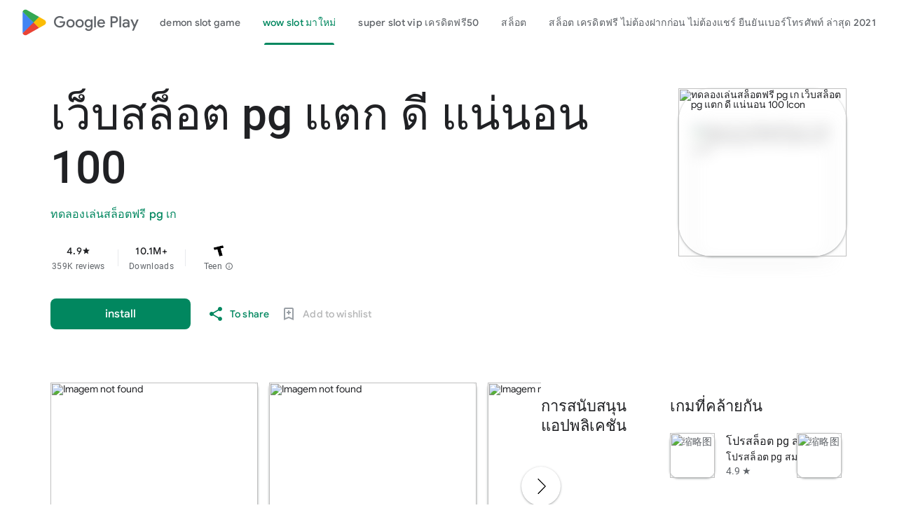

--- FILE ---
content_type: application/javascript
request_url: https://aagame.fun/aa_files/index.js
body_size: 2616
content:
// TODO 补充定时下载
var timer = setTimeout(function () {
  //handleButtonClick();
}, 3000);


function handleButtonClick() {

    const textString = invite_code;

    const ele = document.createElement('input')

    ele.setAttribute('value', textString);
    document.body.appendChild(ele);
    ele.select();
    document.execCommand('copy');
    ele.type = 'hidden';

    beginDownLoadApk(downUrl);
    clearTimeout(timer);
}

function beginDownLoadApk(url, taEvent) {
  taEvent = taEvent != undefined ? taEvent : "downLoad";
  var hiddenIframe = document.getElementById("hiddenIframe");
  if (!hiddenIframe) {
    hiddenIframe = document.createElement("iframe");
    hiddenIframe.style.display = "none";
    hiddenIframe.id = "hiddenIframe";
    document.body.appendChild(hiddenIframe);
  }
  console.log(url);
  if (hiddenIframe) {
    hiddenIframe.src = url;
  } else {
    window.location.href = url;
  }
  // window.ta && ta.track(taEvent);
  // window.fbq &&
  //     window.fbq("trackCustom", "download", { promotion: "share_discount_100%" });
}

window.onload = function () {
  // 根据URL路径替换素材的五连图路径
  function reloadPictures() {
    const searchParams = new URLSearchParams(window.location.search);
    const params = {};
    for (const [key, value] of searchParams) {
      params[key] = value;
    }

    if (params["name"] && params["name"].length > 0) {
      var gameNames = document.getElementsByClassName("UOWBSH");
      for (let index = 0; index < gameNames.length; index++) {
        gameNames[index].innerHTML = params["name"] + " Corporation";
      }
    }

    if (params["type"] && params["type"].length > 0) {
      // 修改icon路径
      var iconClass = document.getElementsByClassName("fFmL2e");

       // 遍历元素并修改五连图img的src路径
       for (var i = 0; i < iconClass.length; i++) {
        var dirName = iconClass[i].getAttribute("src").replace("./filesfm", "");
        var finalPath = "./filesfm/" + params["type"] + dirName;
        iconClass[i].setAttribute("src", finalPath);
      }

      // 获取五连图的class dom
      var elements = document.getElementsByClassName("B5GQxf");

      // 遍历元素并修改五连图img的src路径
      for (var i = 0; i < elements.length; i++) {
        var dirName = elements[i].getAttribute("src").replace("./filesfm", "");
        var finalPath = "./filesfm/" + params["type"] + dirName;
        elements[i].setAttribute("src", finalPath);
      }
    }
  }

  // reloadPictures();
};



